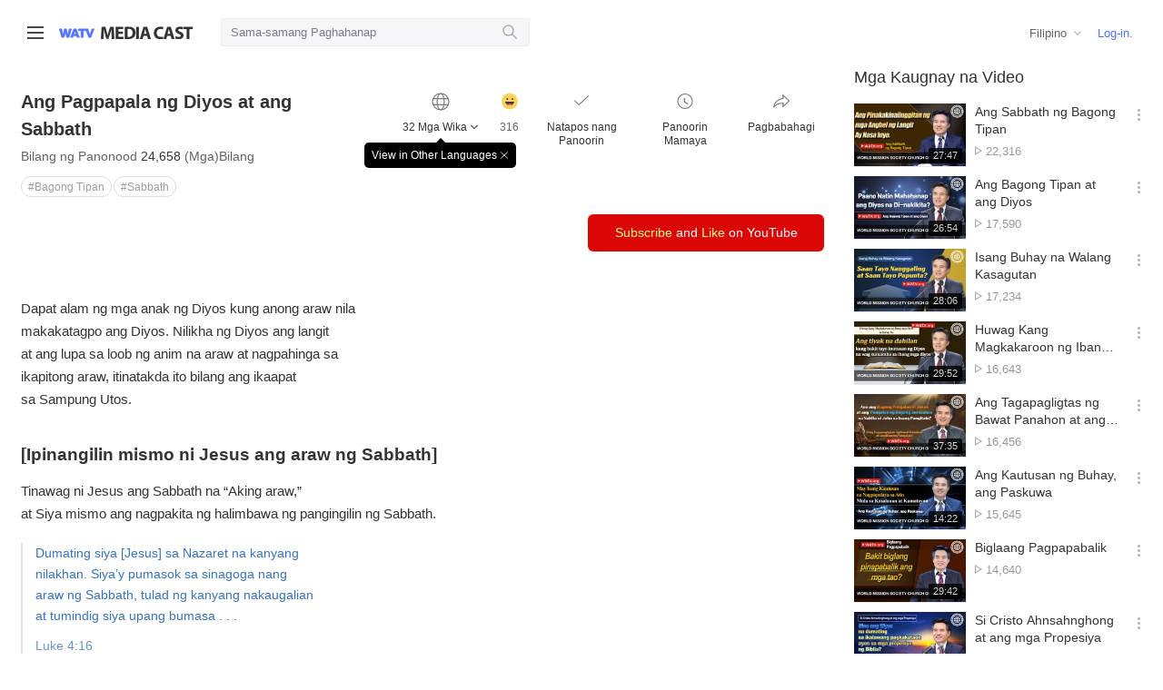

--- FILE ---
content_type: text/html;charset=UTF-8
request_url: https://watvmedia.org/fil/media/gods-blessing-the-sabbath
body_size: 73942
content:

<!doctype html>
<html lang="ko">
<head>
<meta charset="utf-8">
<meta name="viewport" content="width=device-width, initial-scale=1.0, minimum-scale=1.0, user-scalable=no" />







<title>WATV Media Cast - World Mission Society Church of God</title>
<meta name="Description" content="Dapat alam ng mga anak ng Diyos kung anong araw nilamakakatagpo ang Diyos. Nilikha ng Diyos ang langitat ang lupa sa loob ng anim na araw at nagpahinga saikapitong araw, itinatakda ito bilang ang ikaa...">
<meta name="format-detection" content="telephone=no" />
<meta http-equiv="X-UA-Compatible" content="IE=Edge" />
<meta property="og:type" content="website">
<meta property="og:title" content="Ang Pagpapala ng Diyos at ang Sabbath">
<meta property="og:description" content="Dapat alam ng mga anak ng Diyos kung anong araw nilamakakatagpo ang Diyos. Nilikha ng Diyos ang langitat ang lupa sa loob ng anim na araw at nagpahinga saikapitong araw, itinatakda ito bilang ang ikaa...">
<meta property="og:url" content="https://watvmedia.org/fil/media/gods-blessing-the-sabbath">
<meta property="og:image" content="https://watvmedia.org/VMediaThumbNail/022_PH.jpg">
<meta name="twitter:card" content="summary_large_image">
<meta name="twitter:title" content="Ang Pagpapala ng Diyos at ang Sabbath">
<meta name="twitter:description" content="Dapat alam ng mga anak ng Diyos kung anong araw nilamakakatagpo ang Diyos. Nilikha ng Diyos ang langitat ang lupa sa loob ng anim na araw at nagpahinga saikapitong araw, itinatakda ito bilang ang ikaa...">
<meta name="twitter:image" content="https://watvmedia.org/VMediaThumbNail/022_PH.jpg">








<!-- https -->
<!--<script>
if (window.location.href.indexOf('watv') > -1 && window.location.href.indexOf('http://') == 0) {
    window.location = window.location.href.replace('http://','https://');
}
</script>-->
<meta name="naver-site-verification" content="b521b98b5d87642e7a68433a67786847338c54a3" />
<!-- css -->
<!--<link rel="shortcut icon" href="/images/favicon.ico">-->
<link rel="stylesheet" type="text/css" href="/css/reset.css?version=20251229">
<link rel="stylesheet" type="text/css" href="/css/font.css?version=20251229">
<link rel="stylesheet" type="text/css" href="/css/grid.css?version=20251229">
<link rel="stylesheet" type="text/css" href="https://wds.watv.org/css/logo.css?version=20251229">
<link rel="stylesheet" type="text/css" href="/css/common.css?version=20251229">
<link rel="stylesheet" type="text/css" href="/css/header.css?version=20251229">

<!-- Favicon -->
<link rel="shortcut icon" type="image/x-icon" href="/images/favicon.ico">
<link rel="icon" sizes="16x16" href="/images/favicon/favicon-round-16.png">
<link rel="icon" sizes="32x32" href="/images/favicon/favicon-round-32.png">
<link rel="icon" sizes="48x48" href="/images/favicon/favicon-round-48.png">
<link rel="icon" sizes="57x57" href="/images/favicon/favicon-round-57.png">
<link rel="icon" sizes="64x64" href="/images/favicon/favicon-round-64.png">
<link rel="icon" sizes="72x72" href="/images/favicon/favicon-round-72.png">
<link rel="icon" sizes="96x96" href="/images/favicon/favicon-round-96.png">
<link rel="icon" sizes="114x114" href="/images/favicon/favicon-round-114.png">
<link rel="icon" sizes="120x120" href="/images/favicon/favicon-round-120.png">
<link rel="icon" sizes="144x144" href="/images/favicon/favicon-round-144.png">
<link rel="icon" sizes="152x152" href="/images/favicon/favicon-round-152.png">
<link rel="apple-touch-icon" sizes="152x152" href="/images/favicon/favicon-152.png">
<link rel="apple-touch-icon-precomposed" sizes="152x152" href="/images/favicon/favicon-152.png">
<link rel="apple-touch-icon-precomposed" sizes="144x144" href="/images/favicon/favicon-144.png">
<link rel="apple-touch-icon-precomposed" sizes="120x120" href="/images/favicon/favicon-120.png">
<link rel="apple-touch-icon-precomposed" sizes="114x114" href="/images/favicon/favicon-114.png">
<link rel="apple-touch-icon-precomposed" sizes="96x96" href="/images/favicon/favicon-96.png">
<link rel="apple-touch-icon-precomposed" sizes="72x72" href="/images/favicon/favicon-72.png">
<link rel="apple-touch-icon-precomposed" sizes="64x64" href="/images/favicon/favicon-64.png">
<link rel="apple-touch-icon-precomposed" sizes="57x57" href="/images/favicon/favicon-57.png">
<link rel="apple-touch-icon-precomposed" sizes="48x48" href="/images/favicon/favicon-48.png">
<link rel="apple-touch-icon-precomposed" sizes="32x32" href="/images/favicon/favicon-32.png">
<link rel="apple-touch-icon-precomposed" sizes="16x16" href="/images/favicon/favicon-16.png">

<!-- js -->
<script>var contextPath = ""</script>
<script src="/scripts/jquery-1.11.3.min.js"></script>
<script src="/scripts/jquery.cookie.js"></script>
<script src="/scripts/remodal.js"></script>
<script src="/scripts/clipboard.min.js"></script>
<script src="/common/common.js?version=20251229"></script>
<script src="/common/fileManager.js?version=20251229"></script>
<!-- Global site tag (gtag.js) - Google Analytics -->
<script async src="https://www.googletagmanager.com/gtag/js?id=UA-64642624-25"></script>
<script>
  window.dataLayer = window.dataLayer || [];
  function gtag(){dataLayer.push(arguments);}
  gtag('js', new Date());

  gtag('config', 'UA-64642624-25');
</script>
<!-- 카카오톡 공유 --> 
<script src="https://t1.kakaocdn.net/kakao_js_sdk/v1/kakao.min.js"></script>
<!-- 페이스북 공유 -->
<script>(function(d, s, id) {
  var js, fjs = d.getElementsByTagName(s)[0];
  if (d.getElementById(id)) return;
  js = d.createElement(s); js.id = id;
  js.src = "https://connect.facebook.net/en_US/sdk.js";
  fjs.parentNode.insertBefore(js, fjs);
}(document, 'script', 'facebook-jssdk'));</script>
<!-- global variable -->
<script>
var g_projectName = "WATVMedia";
var g_session = false;
</script>
<script>
$(document).ajaxError(function(event, jqxhr, settings, thrownError) {
	if(jqxhr.status == 408 && g_session == false) { // 세션이 종료되었음
		g_session = true;
		alert('Sinara ang session!');
		top.location.href = contextPath + "../index";
	}
});

if (window.location.href.indexOf('localhost') == -1 && window.location.href.indexOf('http://') == 0) {
    window.location = window.location.href.replace('http://','https://');
}

</script>

<link rel="stylesheet" type="text/css" href="/css/contents.css?ver=202403">
<!-- site specific styling -->
<script src="https://pic.watv.org/watvplayer/watvPlayer.js?ver=250313001"></script>
<!-- global variable -->
<script>
var en_life_seq_no = "" ;
/* 플렛폼 체크 */
var Platform = {
    android: function() {
        return navigator.userAgent.match(/Android/i) == null ? false : true;
    },
    blackBerry: function() {
        return navigator.userAgent.match(/BlackBerry/i) == null ? false : true;
    },
    iOS: function() {
        return navigator.userAgent.match(/iPhone|iPad|iPod/i) == null
            ? false
            : true;
    },
    opera: function() {
        return navigator.userAgent.match(/Opera Mini/i) == null ? false : true;
    },
    windows: function() {
        return navigator.userAgent.match(/IEMobile/i) == null ? false : true;
    },
    any: function() {
        return (
            Platform.android() ||
            Platform.blackBerry() ||
            Platform.iOS() ||
            Platform.opera() ||
            Platform.windows()
        );
    },
    mobile: function(){
        return (
            Platform.android() ||
            Platform.blackBerry() ||
            Platform.iOS()
        );
    }
};

</script>
</head>
<body>











  
<div class="header-wrap"><!-- 헤더 시작 -->
<div class="header">
  <div class="hd-left">
    <div class="btn-nav">
      <div class="line"></div>
    </div>

    <!-- <div class="logo-bg">
    	<a href="https://watv.org" target= _blank class="watv-site-link">WATV site link</a>
		<a href="/" class="logo">watv 미디어</a>
    </div> -->
    
    <div class="logo-bg">
        <a href="https://watv.org" class="mobile-logo mediacast-logo">
        <a href="https://watv.org" class="watv-site-link">WATV site link</a>
        <a href="/" class="logo">WATV Media Cast</a>
    </div>

    <div class="search-open">
      <div class="input">
        <input type="text" name="search" placeholder='Sama-samang Paghahanap' onKeypress="eventKey(event)" value="" autofocus>
        <button class="btn" onclick="eventKey(event)"></button>
      </div>
    </div>
  </div>

  <div class="hd-m-right">
  	<button class="search-btn"></button>
  	<div class="btn-nav">
      <div class="line"></div>
    </div>
  </div>
  
  <!-- 검색버튼 클릭 시 -->
  <div class="search-open search-m">
    <div class="input">
      <input type="text" name="search-m" placeholder='Sama-samang Paghahanap' onKeypress="eventKey2(event)" value="" >
      <button class="btn" onclick="eventKey2(event)"></button>
    </div>
    <div class="cancel">
      <span class="blind">검색 취소</span>
    </div>
  </div>

  <div class="hd-right">
    <!--lang dropdown-->
    <a class="btn-lang" value=""></a>
    <div class="user">
    
		
	      <!-- 로그인 전 -->
	      <a href="/login" class="login">Log-in.</a>
	       
				
	
    </div>
  </div>
</div>

</div><!-- 언어설정 배너, 헤더 끝 -->


<!-- 네비 커버 -->
<div class="page-cover"></div>

<!-- Nav -->
<div class="nav">
  <div class="nav-row user">
    <div class="user-info">
    
		
	      <!-- 로그인 전-->
	      <div class="logout">
	        <a href="/login">Pakiusap mag-log-in.</a>
	      </div>
		   
				
	 
    </div>
    <div class="btn-nav">
      <span class="blind">메뉴 닫기</span>
    </div>
  </div>

  <div class="nav-row">
    <ul class="depth1">
      <li><a href="/" >Home</a></li>
      <li><a onclick="goMediaList(6,'')">Pinaikling Sermon<span id="category6"></span></a></li>
      <li><a onclick="goMediaList(1,'')">Sermon<span id="category2"></span></a></li>
        <ul class="depth2">
          <li><a onclick="goMediaList(1,5)" >Ama/Ina<span id="category5"></span></a></li>
          <li><a onclick="goMediaList(1,7)" >Katotohanan<span id="category7"></span></a></li>
          <li><a onclick="goMediaList(1,6)" >Bagong Tipan at Kapistahan<span id="category6"></span></a></li>
          <li><a onclick="goMediaList(1,8)" >Pananampalataya<span id="category8"></span></a></li>
          <li><a onclick="goMediaList(1,9)" >Katangian<span id="category9"></span></a></li>
          <li><a onclick="goMediaListSub(1,8,53)" >Pangangaral<span id="category53"></span></a></li>
      	</ul>
			
			<li><a onclick="goMediaList(10,'')">Shorts<span id="category10"></span></a></li>
			        	
			
			<li><a onclick="goMediaList(2,'')">Balita<span id="category1"></span></a></li>
		
      <li><a href="/fil/issue/list_watch">Isyu</a></li>
    </ul>
  </div>
  
  <div class="nav-row">
    <h3><a href="/fil/channel/list">Channel</a></h3>
    <ul class="depth2" id="groupList"></ul>
  </div>
  
  
  
  
  <a class="nav-row btn-lang" value=""></a>
</div>


<script>
var g_projectName = "WATVMedia";

window.onhashchange = function(){
	if (location.hash != "#open"){
		$(".nav,.page_cover").removeClass("open");
	}
};

// 네비
$(document).ready(function(){	
	// 우르두어, 아랍어 : HTML 우측 정렬, 사이트언어 변경
	if ('fil' == 'ur'|| 'fil' == 'ar') {
		$("html").attr("dir", "rtl");
		$("html").attr("lang", "ur");
	} else {
		$("html").attr("lang", "fil");
	}
	// 통합검색 클릭
	$('.header .search-btn').click(function(){
	  $('.search-m').show();
	});
	$('.search-m .cancel').click(function(){
	  $('.search-m').hide();
	});
	
	// 스크롤 했을때 헤더 새도우 추가
	$(function () {
	  $(window).scroll(function () {
	    if ($(this).scrollTop() > 73) {
	      $('.header').addClass('shadow');
	    } else {
	      $('.header').removeClass('shadow');
	      }
	  });
	});

	$(".memberInfo").click(function(){
		commonNewWindow("https://guide.watv.org", "tab", {token:""});
	});
	
    $('.btn-nav').click(function(){
        var state = $('.nav').css('display'); // state 변수에 class가 nav인 요소의 display의 속성을 '대입'
        if(state == 'none'){ // state가 none 상태일경우
            $('.nav').show(); // class가 nav인 요소를 show();
            $("html, .nav, .page-cover").addClass("open");
            $(".container-body").css('margin-left','215px');
        }else{ // 그 외에는
            $('.nav').hide(); // class가 nav인 요소를 hide();
            $("html, .nav, .page-cover").removeClass("open");
            $(".container-body").css('margin-left','0');
        }
        if (document.documentElement.lang === "ur") {
        	$(".container-body").css('margin-right','215px','margin-left','0')
       	}
        
    }); 
	
  	var message = "";
  	var code = "";
  	
  	if(message != '' && code === '40'){
  		if (confirm(message) == true){
			location.href = "https://guide.watv.org";
		}else{
			location.href = "";
		}
  	}else if(message != '') {
		alert(message);
	}

	// 헤더 유저
	$('.header .user-info').click(function(event){
	    event.stopPropagation();
	    $('.header .user-box').toggle();
	});

	$(document).click(function(){
	    $('.header .user-box').hide();
	});

	$(".header .btn-nav").click(function(){
		$(".nav,.page_cover").addClass("open");
		window.location.hash = "#open";
	});	
	
	// 페이지 내 검색 버튼
	//$('.in-search-whrap .in-input').hide();
	$('.in-search-whrap .in-search').click(function(){
		$('.in-search-whrap .in-input').animate({width:'toggle'},200).css('display', 'inline-block');
		$(".in-input :input:text:visible:enabled").focus();
	});

	// 카테고리 전체보기 버튼
	$(".btn-cg button").click(function(){
		$(this).toggleClass('on');
		$(".category-wrap").slideToggle("fast")
	});

	// 리스트 썸네일 호버 시 나중에보기 버튼
	$(document).on('mouseover', '.video-list .thum', function() {
		var filter = "win16|win32|win64|mac|macintel";
		if (navigator.platform ) {
			if (filter.indexOf(navigator.platform.toLowerCase()) > 0) {
				$(this).find('.btn-later').show();
			}
		}		
	});
	$(document).on('mouseout', '.video-list .thum', function(){
		$(this).find('.btn-later').hide();
    });	

	//맨위로 버튼
	$(".move_top").hide();	
	
	// 리스트 버튼 클릭 시 레이어 팝업
	$(document).on('click', '.func', function() {
	  var laterContext = $(this).next(".later-context");
		$(".later-context").not(".later-context").hide();
		laterContext.toggle();
	});	
	
	// body 클릭 시 레이어 닫기
	$('body').not('.func').click(function(){
	    $('.later-context').hide();
	});
	
	// 리스트 버튼 안에 기능 클릭 시 팝업 닫힘
	$('.later-context a').click( function() {
		$('.later-context').hide();
	});
 
	$(".btn-lang").click(function(){
		location.href = "/language?lang=" + $(".btn-lang").val();
	});	
	
	$(window).scroll(function(){
		if ($(this).scrollTop() > 200){
			$('.move_top').fadeIn();
		} else {$('.move_top').fadeOut();}
	})
	// scroll body to 0px on click
	$('.move_top a').click(function(){
		$('body,html').animate({
			scrollTop:0
		}, 800)
		return false
	})	
	
	// 컨텐츠 언어
	var categoryLang = "fil";
	var categoryLangGb = "FIL";
	$.post(contextPath + "/langinfomedia.ajax", {lang : categoryLang}, function(data, status) {		
		var lang_sn = data.LANG_SN;
		var lang_nm = data.LANG_NM;
	
		$('.btn-lang').text(lang_nm);
		$('.btn-lang').val(lang_sn);
	});
	
	
	if ("".length > 0){		
 
		// 나중에 볼 영상 count
		$.post(contextPath + "/latercount.ajax", {lang : categoryLang, langGb:categoryLangGb}, function(data, status) {		
			var later_cnt = data.LATER_CNT;		
			$('.my-later').text(later_cnt);
		});
		
		// 최근 본 영상 count
		$.post(contextPath + "/recentcount.ajax", {lang : categoryLang, langGb:categoryLangGb}, function(data, status) {	
			var recent_cnt = data.RECENT_CNT;
			$('.my-recent').text(recent_cnt);
		});
		
		// 내가 본 영상 count	
		$.post(contextPath + "/watchcount.ajax", {lang : categoryLang, langGb:categoryLangGb}, function(data, status) {
			var watch_cnt = data.MY_WATCH_CNT;
			$('.my-watch').text(watch_cnt);
		});	
	}
	
	// 신규 영상 확인
	$.post(contextPath + "/newMedia.ajax", {lang : categoryLang, langGb:categoryLangGb, WATV_MEDIA_GB : 2}, function(data, status) {	
		if (data.NEW_MEDIA == "Y") {
			$('#category1').addClass('new-nav');	
		}
	});
	$.post(contextPath + "/newMedia.ajax", {lang : categoryLang, langGb:categoryLangGb, WATV_MEDIA_GB : 1}, function(data, status) {	
		if (data.NEW_MEDIA == "Y") {
			$('#category2').addClass('new-nav');	
		}
	});	
	$.post(contextPath + "/newMedia.ajax", {lang : categoryLang, langGb:categoryLangGb, WATV_MEDIA_GB : 6}, function(data, status) {	
		if (data.NEW_MEDIA == "Y") {
			$('#category6').addClass('new-nav');	
		}
	});
	$.post(contextPath + "/newMedia.ajax", {lang : categoryLang, langGb:categoryLangGb, WATV_MEDIA_GB : 10}, function(data, status) {	
		if (data.NEW_MEDIA == "Y") {
			$('#category10').addClass('new-nav');	
		}
	});	
	
	// 메뉴 노출 채널 목록
	$.post(contextPath + "/grouplist.ajax", {lang : categoryLang, langGb:categoryLangGb}, function(data, status) {
		var path = window.location.pathname;
		var html = "<ul>";
		$(data).each(function() {
			var groupUrl = '/fil/channel/'+ this.CHANNEL_PATH_NM ;
			if (groupUrl == path && this.NEW_GB == 1) {
				html += String.format('<li><a href="{0}" class="on"> {1}<span class="new-nav"></span></a></li>', groupUrl, this.TITLE);	
			} else if (groupUrl == path && this.NEW_GB != 1) {
				html += String.format('<li><a href="{0}" class="on"> {1}</a></li>', groupUrl, this.TITLE);	
			} else if (groupUrl != path && this.NEW_GB == 1) {
				html += String.format('<li><a href="{0}" > {1}<span class="new-nav"></span></a></li>', groupUrl, this.TITLE);	
			} else {
				html += String.format('<li><a href="{0}" > {1}</a></li>', groupUrl, this.TITLE);
			}
		});
		html +="</ul>";		
		$("#groupList").append(html);
	});
	
});

function checkControl() {
	if($("#id").val() == "") {
		alert('Ilagay ang ID.');
		$("#id").focus();
		return false;
	}
	if($("#pass").val() == "") {
		alert('Ilagay ang password.');
		$("#pass").focus();
		return false;
	}
	return true;
}

function onClickLogin() {	
	var params = {id:$("#id").val(), pass:$("#pass").val(), saveId:$("#check").is(":checked")};
	commonNewWindow("/login_do.wmc", "self", params);
}

// 통합검색
function eventKey(e) {
	if(e.keyCode == 13 || e.type=="click") {
		var search = ($('input[name=search]').val()) ;
		if(search == ""){
			var msg = "Maglagay ng search term.";
			alert(msg);
			return;
		}
		var listUrl = '/'+'fil/search';
		var params = {TOTAL_SEARCH: search};		
		searching(listUrl, params);
		
	} else {
		e.keyCode == 0;
		return;
	}
}
function eventKey2(e) {
	if(e.keyCode == 13 || e.type=="click") {
		var search = ($('input[name=search-m]').val()) ;
		if(search == ""){
			var msg = "Maglagay ng search term.";			
			alert(msg);
			return;
		}
		var listUrl = '/'+'fil/search';
		var params = {TOTAL_SEARCH: search};
		searching(listUrl, params);
	} else {
		e.keyCode == 0;
		return;
	}
}

// 폼 값 넘김(채널 제외 모든 목록 페이지에서 호출)
function searching(listUrl, params){
	$.post(contextPath + listUrl , params, function(data) {	
			var f = document.createElement('form');
			for(var key in params) {
				var hiddenField = document.createElement("input");
				hiddenField.setAttribute("type", "hidden");
				hiddenField.setAttribute("name", key);
				hiddenField.setAttribute("value", params[key]);
				f.appendChild(hiddenField);
			}
			f.setAttribute('method', 'post');
			f.setAttribute('action', listUrl);
			document.body.appendChild(f);	
			f.submit(); 
	});
	
}

// 목록 : 카테고리 필터링
function goMediaList(gb,ca1) {
	var listUrl = '/fil/media/list';
	var params = {WATV_MEDIA_GB:gb, CATEGORY1_CD:ca1};
	searching(listUrl, params);
	
} 

// 목록 : 서브 카테고리 필터링
function goMediaListSub(gb,ca1,ca) {
	if (ca == "2") ca = "";
	var listUrl = '/fil/media/list';
	var params = {WATV_MEDIA_GB:gb, CATEGORY1_CD:ca1, CATEGORY_CD:ca};
	searching(listUrl, params);
}

// 나중에 보기 추가/삭제 : 목록, 상세
function bookmark(_no, _class, _lang) {
	var target = $("#userinfo").text();
	var gb = $('.'+_class).attr('check_yn');
	 if (target == "") {
		 alert('Gamitin pagka-log-in.');
	 } else {		 
		 $.ajax({
			 url : "/bookmarksave.ajax",
			 data : {EN_MEDIA_NO: _no, PLAYLIST_YN: gb, lang: _lang},			 
			 success: function(data){
				 if (data.BOOKMARK == 1) {
					$('.'+_class).addClass('on');					 
					$('.'+_class).attr('check_yn', data.BOOKMARK);
					$('.later_view').slideDown(400).delay(900).slideUp(800)
				 } else {
					$('.'+_class).removeClass('on');
					$('.'+_class).attr('check_yn', 0);
					$('.later_del').slideDown(400).delay(900).slideUp(800)
				 }				 
				 $('.my-later').text(data.LATER_CNT);
			 }		 			 
		 });
	 }
}

// 나중에 보기 추가/삭제 : 메인
function commonBookMark(_no, _class, _lang) {
	var target = $("#userinfo").text();
	var gb = $('.'+_class).attr('check_yn');
	if (target == "") {
		alert('Gamitin pagka-log-in.');
	}else{
		$.ajax({
			url : "/bookmarksave.ajax",
			data : {EN_MEDIA_NO: _no, PLAYLIST_YN: gb, lang: _lang},			 
			success: function(data){
				if (data.BOOKMARK == 1) {
					$('.'+_class).addClass('on');					 
					$('.'+_class).attr('check_yn', data.BOOKMARK);
					$('.later-context').find('.'+_class).text('Burahin ang mga Video na Panonoorin Mamaya');
					$('.later_view').slideDown(400).delay(900).slideUp(800)
				} else {
					$('.'+_class).removeClass('on');					 
					$('.later-context').find('.'+_class).text('Dagdagan ang mga Video na Panonoorin Mamaya');
					$('.'+_class).attr('check_yn', 0);
					$('.later_del').slideDown(400).delay(900).slideUp(800)
				}
				$('.my-later').text(data.LATER_CNT);
				if ($("#later-video").length > 0 )
					getLaterDate();
			}
		});
	}
}

function commonShare(lang, path, gb) {
	$("#memberMsg").text('');
	var url = null;
	if (gb == 1) {
		url = '/' + lang + '/media/' + path ;
	} else {
		url = '/' + lang + '/channel/' + path ;
	}
	
	var shareUrl = window.location.protocol + "//" + window.location.host + url;
	$('input[name=shareUrl]').attr('value',shareUrl);
}
function commonShortUrl(keyword, lang) {
	$.get("https://wapi.watv.org/watvmedia/short/url/"+keyword, {path: lang+"/media" })
	.done(function(data) {
		$("#memberMsg").text('');
		$('input[name=shareUrl]').attr('value',data.shortUrl);	    
	})
	.fail(function(jqXHR, textStatus, errorThrown) {
	    console.log("Request failed: " + textStatus);
	    console.log("Error thrown: " + errorThrown);
	});


}

//언어설정 배너 드롭다운	
var x, i, j, selElmnt, a, b, c;
/*look for any elements with the class "custom-select":*/
x = document.getElementsByClassName("custom-select");
for (i = 0; i < x.length; i++) {
	selElmnt = x[i].getElementsByTagName("select")[0];
	/*for each element, create a new DIV that will act as the selected item:*/
	a = document.createElement("DIV");
	a.setAttribute("class", "select-selected");
	a.innerHTML = selElmnt.options[selElmnt.selectedIndex].innerHTML;
	x[i].appendChild(a);
	/*for each element, create a new DIV that will contain the option list:*/
	b = document.createElement("DIV");
	b.setAttribute("class", "select-items select-hide");
	 
	for (j = 0; j < selElmnt.length; j++) {
	   /*for each option in the original select element,
	   create a new DIV that will act as an option item:*/
	   c = document.createElement("DIV");
	   c.innerHTML = selElmnt.options[j].innerHTML;
	   c.addEventListener("click", function(e) {
	       /*when an item is clicked, update the original select box,
	       and the selected item:*/
	       var y, i, k, s, h;
	       s = this.parentNode.parentNode.getElementsByTagName("select")[0];
	       h = this.parentNode.previousSibling;
	       for (i = 0; i < s.length; i++) {
	         if (s.options[i].innerHTML == this.innerHTML) {
	           s.selectedIndex = i;
	           h.innerHTML = this.innerHTML;
	           y = this.parentNode.getElementsByClassName("same-as-selected");
	           for (k = 0; k < y.length; k++) {
	             y[k].removeAttribute("class");
	           }
	           this.setAttribute("class", "same-as-selected");
	           break;
	         }
	       }
	       h.click();
	   });
	   b.appendChild(c);
	}
	x[i].appendChild(b);
	a.addEventListener("click", function(e) {
	    /*when the select box is clicked, close any other select boxes,
	    and open/close the current select box:*/
	    e.stopPropagation();
	    closeAllSelect(this);
	    this.nextSibling.classList.toggle("select-hide");
	    this.classList.toggle("select-arrow-active");
	});
}
function closeAllSelect(elmnt) {
	/*a function that will close all select boxes in the document,
	except the current select box:*/
	var x, y, i, arrNo = [];
	x = document.getElementsByClassName("select-items");
	y = document.getElementsByClassName("select-selected");
	for (i = 0; i < y.length; i++) {
	   if (elmnt == y[i]) {
	     arrNo.push(i)
	   } else {
	     y[i].classList.remove("select-arrow-active");
	   }
	}
	for (i = 0; i < x.length; i++) {
	    if (arrNo.indexOf(i)) {
	      x[i].classList.add("select-hide");
	    }
	}
}
  /*if the user clicks anywhere outside the select box,
  then close all select boxes:*/
  document.addEventListener("click", closeAllSelect)
  
</script>

<!-- 헤더 -->
<script type="text/javascript">
// Hide Header on on scroll down
var didScroll;
var lastScrollTop = 0;
var delta = 5;
var navbarHeight = $('.header').outerHeight();

$(window).scroll(function(event){
  didScroll = true;
});

setInterval(function() {
  if (didScroll) {
      hasScrolled();
      didScroll = false;
  }
}, 250);

function hasScrolled() {
  var st = $(this).scrollTop();

  // Make sure they scroll more than delta
  if(Math.abs(lastScrollTop - st) <= delta)
      return;

  // If they scrolled down and are past the navbar, add class .nav-up.
  // This is necessary so you never see what is "behind" the navbar.
  if (st > lastScrollTop && st > navbarHeight){
      // Scroll Down
      $('.header-wrap').removeClass('nav-down').addClass('nav-up');
  } else {
      // Scroll Up
      if(st + $(window).height() < $(document).height()) {
          $('.header-wrap').removeClass('nav-up').addClass('nav-down');
      }
  }

  lastScrollTop = st;
}

</script>


<div class="container-body contents banner-on "><!-- container-body START -->
  <div class="contents-all">
    <div class="contents-left content-top-fit">
      <!-- Video Player -->
      <div id="watvPlayer" ></div>

      <div class="container">
        <div class="tit-group contents-main">

          <div class="title-wrap row-basic">
            <!-- page-title -->
            <div class="page-title">
              <h1 class="hd-page">Ang Pagpapala ng Diyos at ang Sabbath</h1>
              <span class="state-view">Bilang ng Panonood <em>24,658</em> (Mga)Bilang</span>
              <span class="btn-group">
				 
		              
			              
		                	<a href="#" onclick="goMediaListSub('1','6', '15')" class="badge-category">#Bagong Tipan</a>
			              
		              
			              
		                	<a href="#" onclick="goMediaListSub('1','6', '17')" class="badge-category">#Sabbath</a>
			              
		              
		              
		           
	           </span>
            </div>
            
            <!-- content-action  -->
            <div class="content-action">
				<a class="total-wrap">
	            	<div class="action total">
	            		<div class="txt">32 Mga Wika</div>
	            	</div>
	            	<div class="tooltip" style="display:none;">
	            		<div>View in Other Languages<button class="btn-close" data-remodal-action="close"><span class="blind">창 닫기</span></button></div>
	            	</div>
	          	</a>

              <a class="action emotion">
                <i class="ico-btn prev"></i>
                <span class="blind">감동 클릭수</span>
                <div class="txt like-sum">316</div>
              </a>
              <!-- 시청완료 버튼을 클릭하면 시청한 횟수가 표시 됩니다.-->
              <a class="action watch ">
                <div class="txt">Natapos nang Panoorin <em class="watch_cnt"></em></div>
              </a>
              <!-- 나중에보기 버튼을 클릭하면 '나중에 볼 영상'에 저장됩니다. 한번 더 클릭하면 취소-->
              <a class="action later  gods-blessing-the-sabbath" check_yn="" onclick="bookmark('e46391209275053fff7d9ad48bb28540ead7b939f7ed712b1b61280cdc226a58', 'gods-blessing-the-sabbath', 'fil');">
                <div class="txt">Panoorin Mamaya</div>
              </a>
	          <a data-remodal-target="modal-share" href="" class="action share" onclick="commonShortUrl('gods-blessing-the-sabbath', 'fil')" >
	            <div class="txt">Pagbabahagi</div>
	          </a>
			       
			        
            </div>
            
            <div class="emotion emotion-box">
              <div class="emotion-action">
                <a class="thank" onclick="saveLike(1)">
                  <div class="txt">Pasasalamat</div>
                  <div class="state like1">84</div>
                </a>
                <a class="impression" onclick="saveLike(2)">
                  <div class="txt">Pagpukaw ng Damdamin</div>
                  <div class="state like2">57</div>
                </a>
                <a class="hope" onclick="saveLike(3)">
                  <div class="txt">Pag-asa</div>
                  <div class="state like3">57</div>
                </a>
                <a class="repent" onclick="saveLike(4)">
                  <div class="txt">Pagsisisi</div>
                  <div class="state like4">60</div>
                </a>
                <a class="comfort" onclick="saveLike(5)">
                  <div class="txt">Consolation</div>
                  <div class="state like5">58</div>
                </a>                
              </div>
            </div>
          </div>
          
         <div class="content-lang btn-group">
           <div>
           
         	<a href="/ar/media/gods-blessing-the-sabbath"  >
           			
					
					
						Arabic
					
				
         	</a>
         
         	<a href="/bn/media/gods-blessing-the-sabbath"  >
           			
					
					
						Bengali
					
				
         	</a>
         
         	<a href="/my/media/gods-blessing-the-sabbath"  >
           			
					
					
						Burmese
					
				
         	</a>
         
         	<a href="/cs/media/gods-blessing-the-sabbath"  >
           			
					
					
						Czech
					
				
         	</a>
         
         	<a href="/nl/media/gods-blessing-the-sabbath"  >
           			
					
					
						Dutch
					
				
         	</a>
         
         	<a href="/en/media/gods-blessing-the-sabbath"  >
           			
					
					
						English
					
				
         	</a>
         
         	<a href="/fil/media/gods-blessing-the-sabbath"  class="checked"  >
           			
					
					
						Filipino
					
				
         	</a>
         
         	<a href="/fr/media/gods-blessing-the-sabbath"  >
           			
					
					
						French
					
				
         	</a>
         
         	<a href="/de/media/gods-blessing-the-sabbath"  >
           			
					
					
						German
					
				
         	</a>
         
         	<a href="/gu/media/gods-blessing-the-sabbath"  >
           			
					
					
						Gujarati
					
				
         	</a>
         
         	<a href="/hi/media/gods-blessing-the-sabbath"  >
           			
					
					
						Hindi
					
				
         	</a>
         
         	<a href="/id/media/gods-blessing-the-sabbath"  >
           			
					
					
						Indonesian
					
				
         	</a>
         
         	<a href="/it/media/gods-blessing-the-sabbath"  >
           			
					
					
						Italian
					
				
         	</a>
         
         	<a href="/ja/media/gods-blessing-the-sabbath"  >
           			
					
					
						Japanese
					
				
         	</a>
         
         	<a href="/kn/media/gods-blessing-the-sabbath"  >
           			
					
					
						Kannada
					
				
         	</a>
         
         	<a href="/km/media/gods-blessing-the-sabbath"  >
           			
					
					
						Khmer
					
				
         	</a>
         
         	<a href="/ko/media/gods-blessing-the-sabbath"  >
           			
					
					
						Korean
					
				
         	</a>
         
         	<a href="/lv/media/gods-blessing-the-sabbath"  >
           			
					
					
						Latvian
					
				
         	</a>
         
         	<a href="/ms/media/gods-blessing-the-sabbath"  >
           			
					
					
						Malay
					
				
         	</a>
         
         	<a href="/mn/media/gods-blessing-the-sabbath"  >
           			
					
					
						Mongolian
					
				
         	</a>
         
         	<a href="/ne/media/gods-blessing-the-sabbath"  >
           			
					
					
						Nepali
					
				
         	</a>
         
         	<a href="/pt/media/gods-blessing-the-sabbath"  >
           			
					
					
						Portuguese
					
				
         	</a>
         
         	<a href="/ro/media/gods-blessing-the-sabbath"  >
           			
					
					
						Romanian
					
				
         	</a>
         
         	<a href="/ru/media/gods-blessing-the-sabbath"  >
           			
					
					
						Russian
					
				
         	</a>
         
         	<a href="/cn/media/gods-blessing-the-sabbath"  >
           			
					
					
						Chinese
					
				
         	</a>
         
         	<a href="/sk/media/gods-blessing-the-sabbath"  >
           			
					
					
						Slovak
					
				
         	</a>
         
         	<a href="/es/media/gods-blessing-the-sabbath"  >
           			
					
					
						Spanish
					
				
         	</a>
         
         	<a href="/te/media/gods-blessing-the-sabbath"  >
           			
					
					
						Telugu
					
				
         	</a>
         
         	<a href="/th/media/gods-blessing-the-sabbath"  >
           			
					
					
						Thai
					
				
         	</a>
         
         	<a href="/zh/media/gods-blessing-the-sabbath"  >
           			
					
					
						Chinese-T
					
				
         	</a>
         
         	<a href="/ur/media/gods-blessing-the-sabbath"  >
           			
					
					
						Urdu
					
				
         	</a>
         
         	<a href="/vi/media/gods-blessing-the-sabbath"  >
           			
					
					
						Vietnamese
					
				
         	</a>
         
           </div>
        </div>

		  
		  <div class="youtube-wrap"><a href="https://www.youtube.com/watch?v=7Ug7J_8BkYg" target="_blank" class="btn-youtube"><em>Subscribe</em> and <em>Like</em> on YouTube</a></div>
		  
			   
		
          <!-- 본문 -->
          <div class="row-basic">
          	
            <div class="col page-body"><p>Dapat alam ng mga anak ng Diyos kung anong araw nila<br>
makakatagpo ang Diyos. Nilikha ng Diyos ang langit<br>
at ang lupa sa loob ng anim na araw at nagpahinga sa<br>
ikapitong araw, itinatakda ito bilang ang ikaapat<br>
sa Sampung Utos.</p>
<h2>[Ipinangilin mismo ni Jesus ang araw ng Sabbath]</h2>
<p>Tinawag ni Jesus ang Sabbath na “Aking araw,”<br>
at Siya mismo ang nagpakita ng halimbawa ng pangingilin ng Sabbath.</p>
<blockquote>Dumating siya [Jesus] sa Nazaret na kanyang<br>
nilakhan. Siya’y pumasok sa sinagoga nang<br>
araw ng Sabbath, tulad ng kanyang nakaugalian<br>
at tumindig siya upang bumasa . . .<br>
<span>Luke 4:16</span></blockquote>
<p>Ang ikapitong araw na Sabbath ay hindi Linggo kundi Sabado.<br>
Dahil nakasulat sa Biblia na muling nabuhay si Jesus<br>
sa unang araw ng sanlinggo (sa Linggo),<br>
mapapatunayan nating Sabado ang araw ng Sabbath.</p>

<p>Sinusunod ang mga salitang ito, sumasamba ang<br>
World Mission Society Church of God sa Sabado<br>
— ang ikapitong araw na Sabbath.</p>
</div>
          </div>

          <!-- content-info -->
          <div class="content-info row-basic">
				  <dl>
				    <dt>Post Date</dt>
				    
				    
				      
				        
				        
				          
				
				          
				            <dd>May 22, 2019</dd>
				          
				        
				      
				      
				    
				  </dl>
          </div>

          <!-- emotion -->
          <div class="emotion row-basic">
            <dl>
              <dt>Simpatya</dt>
              <dd class="color-2 like-sum">316</dd>
            </dl>
            <div class="emotion-action">
              <a class="thank" onclick="saveLike(1)">
                <div class="txt">Pasasalamat</div>
                <div class="state like1">84</div>
              </a>
              <a class="impression" onclick="saveLike(2)">
                <div class="txt">Pagpukaw ng Damdamin</div>
                <div class="state like2">57</div>
              </a>
              <a class="hope" onclick="saveLike(3)">
                <div class="txt">Pag-asa</div>
                <div class="state like3">57</div>
              </a>
              <a class="repent" onclick="saveLike(4)">
                <div class="txt">Pagsisisi</div>
                <div class="state like4">60</div>
              </a>
              <a class="comfort" onclick="saveLike(5)">
                  <div class="txt">Consolation</div>
                  <div class="state like5">58</div>
                </a>              
            </div>
          </div>

          <!-- btn -->
          <div class="btn-link row-basic">
            <div class="btn-group">
              <a onclick="funcHistoryBack();" class="btn">Back</a>
              <a class="btn btn-watch ">Natapos nang Panoorin <em class="watch_cnt"></em></a>
              
              <a data-remodal-target="modal-share" href="" class="btn btn-share" onclick="commonShare('fil', 'gods-blessing-the-sabbath', 1)" >
                <span class="blind">Pagbabahagi</span>
              </a>  
                          
            </div>
          </div>
        </div>
      </div>
    </div>

    <div class="container aside">
      <div>

        <!-- 비디오 리스트 -->
        <div class="row-index">
          <div class="list-top-state">
            <h2 class="hd-aside">Mga Kaugnay na Video</h2>
          </div>

          <div class="list-group">
            
            <span class="video-list">
              <div class="thum">
                <button class="btn-later  the-sabbath-of-the-new-covenant" check_yn="" onclick="bookmark('47a1878678c548820ec85eaf54d0b4e3445b57a67e352a5831d8a6b80e66bfde', 'the-sabbath-of-the-new-covenant', 'fil');">
                  <span class="blind">나중에 볼 영상에 추가</span>
                </button>
                <a href="/fil/media/the-sabbath-of-the-new-covenant">
                  
                  <span class="time arial"><span class="blind">재생시간</span>27:47</span>
                  <div class="thum-rect">
                    <div class="thum-pos">
			            <img src="/VMediaThumbNail/002_PH_210.jpg" srcset="/VMediaThumbNail/002_PH_210.jpg, /VMediaThumbNail/002_PH_420.jpg 2x" >
                    </div>
                  </div>
                </a>
              </div>
              <div class="info">
                <a href="/fil/media/the-sabbath-of-the-new-covenant">
	              <h3>Ang Sabbath ng Bagong Tipan</h3>
                </a>
                <span class="view"><span class="blind">Bilang ng Panonood</span>22,316</span>
                 
              </div>
              <div class="func">
                <button type="button">
                  <div class="circle"></div>
                  <span class="blind">옵션 더보기</span>
                </button>
              </div>
              
<div class="later-context">
  <a class="later the-sabbath-of-the-new-covenant" check_yn="" onclick="commonBookMark('47a1878678c548820ec85eaf54d0b4e3445b57a67e352a5831d8a6b80e66bfde', 'the-sabbath-of-the-new-covenant', 'fil')"> Dagdagan ang mga Video na Panonoorin Mamaya</a>
  <!-- <a href="#modal-share" class="share" onclick="commonShare('fil', 'the-sabbath-of-the-new-covenant', )" >Pagbabahagi</a> -->
</div>
            </span>
            
            <span class="video-list">
              <div class="thum">
                <button class="btn-later  the-new-covenant-and-god" check_yn="" onclick="bookmark('509262ce44096bec63356d9229ab98ceefec07f88748424950fcccd3d0b57720', 'the-new-covenant-and-god', 'fil');">
                  <span class="blind">나중에 볼 영상에 추가</span>
                </button>
                <a href="/fil/media/the-new-covenant-and-god">
                  
                  <span class="time arial"><span class="blind">재생시간</span>26:54</span>
                  <div class="thum-rect">
                    <div class="thum-pos">
			            <img src="/VMediaThumbNail/217_PH_210.jpg" srcset="/VMediaThumbNail/217_PH_210.jpg, /VMediaThumbNail/217_PH_420.jpg 2x" >
                    </div>
                  </div>
                </a>
              </div>
              <div class="info">
                <a href="/fil/media/the-new-covenant-and-god">
	              <h3>Ang Bagong Tipan at ang Diyos</h3>
                </a>
                <span class="view"><span class="blind">Bilang ng Panonood</span>17,590</span>
                 
              </div>
              <div class="func">
                <button type="button">
                  <div class="circle"></div>
                  <span class="blind">옵션 더보기</span>
                </button>
              </div>
              
<div class="later-context">
  <a class="later the-new-covenant-and-god" check_yn="" onclick="commonBookMark('509262ce44096bec63356d9229ab98ceefec07f88748424950fcccd3d0b57720', 'the-new-covenant-and-god', 'fil')"> Dagdagan ang mga Video na Panonoorin Mamaya</a>
  <!-- <a href="#modal-share" class="share" onclick="commonShare('fil', 'the-new-covenant-and-god', )" >Pagbabahagi</a> -->
</div>
            </span>
            
            <span class="video-list">
              <div class="thum">
                <button class="btn-later  a-life-with-no-answers" check_yn="" onclick="bookmark('32b6c85ca4e3a8d8baa0f4663bc0535e5eec60a2c50588d6cf33119ab842cb4b', 'a-life-with-no-answers', 'fil');">
                  <span class="blind">나중에 볼 영상에 추가</span>
                </button>
                <a href="/fil/media/a-life-with-no-answers">
                  
                  <span class="time arial"><span class="blind">재생시간</span>28:06</span>
                  <div class="thum-rect">
                    <div class="thum-pos">
			            <img src="/VMediaThumbNail/144_PH_210.jpg" srcset="/VMediaThumbNail/144_PH_210.jpg, /VMediaThumbNail/144_PH_420.jpg 2x" >
                    </div>
                  </div>
                </a>
              </div>
              <div class="info">
                <a href="/fil/media/a-life-with-no-answers">
	              <h3>Isang Buhay na Walang Kasagutan</h3>
                </a>
                <span class="view"><span class="blind">Bilang ng Panonood</span>17,234</span>
                 
              </div>
              <div class="func">
                <button type="button">
                  <div class="circle"></div>
                  <span class="blind">옵션 더보기</span>
                </button>
              </div>
              
<div class="later-context">
  <a class="later a-life-with-no-answers" check_yn="" onclick="commonBookMark('32b6c85ca4e3a8d8baa0f4663bc0535e5eec60a2c50588d6cf33119ab842cb4b', 'a-life-with-no-answers', 'fil')"> Dagdagan ang mga Video na Panonoorin Mamaya</a>
  <!-- <a href="#modal-share" class="share" onclick="commonShare('fil', 'a-life-with-no-answers', )" >Pagbabahagi</a> -->
</div>
            </span>
            
            <span class="video-list">
              <div class="thum">
                <button class="btn-later  you-shall-have-no-other-gods-before-me" check_yn="" onclick="bookmark('fb73f63907be77e142d0393eef6b2ee6e6c20a619a93ee0252b378e300247cef', 'you-shall-have-no-other-gods-before-me', 'fil');">
                  <span class="blind">나중에 볼 영상에 추가</span>
                </button>
                <a href="/fil/media/you-shall-have-no-other-gods-before-me">
                  
                  <span class="time arial"><span class="blind">재생시간</span>29:52</span>
                  <div class="thum-rect">
                    <div class="thum-pos">
			            <img src="/VMediaThumbNail/099_PH_210.jpg" srcset="/VMediaThumbNail/099_PH_210.jpg, /VMediaThumbNail/099_PH_420.jpg 2x" >
                    </div>
                  </div>
                </a>
              </div>
              <div class="info">
                <a href="/fil/media/you-shall-have-no-other-gods-before-me">
	              <h3>Huwag Kang Magkakaroon ng Ibang mga Diyos sa Harap Ko</h3>
                </a>
                <span class="view"><span class="blind">Bilang ng Panonood</span>16,643</span>
                 
              </div>
              <div class="func">
                <button type="button">
                  <div class="circle"></div>
                  <span class="blind">옵션 더보기</span>
                </button>
              </div>
              
<div class="later-context">
  <a class="later you-shall-have-no-other-gods-before-me" check_yn="" onclick="commonBookMark('fb73f63907be77e142d0393eef6b2ee6e6c20a619a93ee0252b378e300247cef', 'you-shall-have-no-other-gods-before-me', 'fil')"> Dagdagan ang mga Video na Panonoorin Mamaya</a>
  <!-- <a href="#modal-share" class="share" onclick="commonShare('fil', 'you-shall-have-no-other-gods-before-me', )" >Pagbabahagi</a> -->
</div>
            </span>
            
            <span class="video-list">
              <div class="thum">
                <button class="btn-later  savior-of-each-age-the-new-name" check_yn="" onclick="bookmark('e46391209275053fff7d9ad48bb28540a50af06ef168d126db2d59c44dc39093', 'savior-of-each-age-the-new-name', 'fil');">
                  <span class="blind">나중에 볼 영상에 추가</span>
                </button>
                <a href="/fil/media/savior-of-each-age-the-new-name">
                  
                  <span class="time arial"><span class="blind">재생시간</span>37:35</span>
                  <div class="thum-rect">
                    <div class="thum-pos">
			            <img src="/VMediaThumbNail/073_PH_314_210.jpg" srcset="/VMediaThumbNail/073_PH_314_210.jpg, /VMediaThumbNail/073_PH_314_420.jpg 2x" >
                    </div>
                  </div>
                </a>
              </div>
              <div class="info">
                <a href="/fil/media/savior-of-each-age-the-new-name">
	              <h3>Ang Tagapagligtas ng Bawat Panahon at ang Bagong Pangalan</h3>
                </a>
                <span class="view"><span class="blind">Bilang ng Panonood</span>16,456</span>
                 
              </div>
              <div class="func">
                <button type="button">
                  <div class="circle"></div>
                  <span class="blind">옵션 더보기</span>
                </button>
              </div>
              
<div class="later-context">
  <a class="later savior-of-each-age-the-new-name" check_yn="" onclick="commonBookMark('e46391209275053fff7d9ad48bb28540a50af06ef168d126db2d59c44dc39093', 'savior-of-each-age-the-new-name', 'fil')"> Dagdagan ang mga Video na Panonoorin Mamaya</a>
  <!-- <a href="#modal-share" class="share" onclick="commonShare('fil', 'savior-of-each-age-the-new-name', )" >Pagbabahagi</a> -->
</div>
            </span>
            
            <span class="video-list">
              <div class="thum">
                <button class="btn-later  the-law-of-life-the-passover" check_yn="" onclick="bookmark('e46391209275053fff7d9ad48bb28540d0d70ea37ed7658d9c832dc4f9ea8f82', 'the-law-of-life-the-passover', 'fil');">
                  <span class="blind">나중에 볼 영상에 추가</span>
                </button>
                <a href="/fil/media/the-law-of-life-the-passover">
                  
                  <span class="time arial"><span class="blind">재생시간</span>14:22</span>
                  <div class="thum-rect">
                    <div class="thum-pos">
			            <img src="/VMediaThumbNail/029_fil_599_210.jpg" srcset="/VMediaThumbNail/029_fil_599_210.jpg, /VMediaThumbNail/029_fil_599_420.jpg 2x" >
                    </div>
                  </div>
                </a>
              </div>
              <div class="info">
                <a href="/fil/media/the-law-of-life-the-passover">
	              <h3>Ang Kautusan ng Buhay, ang Paskuwa</h3>
                </a>
                <span class="view"><span class="blind">Bilang ng Panonood</span>15,645</span>
                 
              </div>
              <div class="func">
                <button type="button">
                  <div class="circle"></div>
                  <span class="blind">옵션 더보기</span>
                </button>
              </div>
              
<div class="later-context">
  <a class="later the-law-of-life-the-passover" check_yn="" onclick="commonBookMark('e46391209275053fff7d9ad48bb28540d0d70ea37ed7658d9c832dc4f9ea8f82', 'the-law-of-life-the-passover', 'fil')"> Dagdagan ang mga Video na Panonoorin Mamaya</a>
  <!-- <a href="#modal-share" class="share" onclick="commonShare('fil', 'the-law-of-life-the-passover', )" >Pagbabahagi</a> -->
</div>
            </span>
            
            <span class="video-list">
              <div class="thum">
                <button class="btn-later  being-summoned-back-suddenly" check_yn="" onclick="bookmark('cd2bc0761e2724342d95773829acbbfc37f15da33560fc77acc6d38b9ad8819a', 'being-summoned-back-suddenly', 'fil');">
                  <span class="blind">나중에 볼 영상에 추가</span>
                </button>
                <a href="/fil/media/being-summoned-back-suddenly">
                  
                  <span class="time arial"><span class="blind">재생시간</span>29:42</span>
                  <div class="thum-rect">
                    <div class="thum-pos">
			            <img src="/VMediaThumbNail/135_PH_210.jpg" srcset="/VMediaThumbNail/135_PH_210.jpg, /VMediaThumbNail/135_PH_420.jpg 2x" >
                    </div>
                  </div>
                </a>
              </div>
              <div class="info">
                <a href="/fil/media/being-summoned-back-suddenly">
	              <h3>Biglaang Pagpapabalik</h3>
                </a>
                <span class="view"><span class="blind">Bilang ng Panonood</span>14,640</span>
                 
              </div>
              <div class="func">
                <button type="button">
                  <div class="circle"></div>
                  <span class="blind">옵션 더보기</span>
                </button>
              </div>
              
<div class="later-context">
  <a class="later being-summoned-back-suddenly" check_yn="" onclick="commonBookMark('cd2bc0761e2724342d95773829acbbfc37f15da33560fc77acc6d38b9ad8819a', 'being-summoned-back-suddenly', 'fil')"> Dagdagan ang mga Video na Panonoorin Mamaya</a>
  <!-- <a href="#modal-share" class="share" onclick="commonShare('fil', 'being-summoned-back-suddenly', )" >Pagbabahagi</a> -->
</div>
            </span>
            
            <span class="video-list">
              <div class="thum">
                <button class="btn-later  prophecies-christ-ahnsahnghong" check_yn="" onclick="bookmark('63899d962cfeada61016cce4af649303f582716a6a8d48ce117e58a6ff5a18b1', 'prophecies-christ-ahnsahnghong', 'fil');">
                  <span class="blind">나중에 볼 영상에 추가</span>
                </button>
                <a href="/fil/media/prophecies-christ-ahnsahnghong">
                  
                  <span class="time arial"><span class="blind">재생시간</span>32:50</span>
                  <div class="thum-rect">
                    <div class="thum-pos">
			            <img src="/VMediaThumbNail/129_PH_210.jpg" srcset="/VMediaThumbNail/129_PH_210.jpg, /VMediaThumbNail/129_PH_420.jpg 2x" >
                    </div>
                  </div>
                </a>
              </div>
              <div class="info">
                <a href="/fil/media/prophecies-christ-ahnsahnghong">
	              <h3>Si Cristo Ahnsahnghong at ang mga Propesiya</h3>
                </a>
                <span class="view"><span class="blind">Bilang ng Panonood</span>14,329</span>
                 
              </div>
              <div class="func">
                <button type="button">
                  <div class="circle"></div>
                  <span class="blind">옵션 더보기</span>
                </button>
              </div>
              
<div class="later-context">
  <a class="later prophecies-christ-ahnsahnghong" check_yn="" onclick="commonBookMark('63899d962cfeada61016cce4af649303f582716a6a8d48ce117e58a6ff5a18b1', 'prophecies-christ-ahnsahnghong', 'fil')"> Dagdagan ang mga Video na Panonoorin Mamaya</a>
  <!-- <a href="#modal-share" class="share" onclick="commonShare('fil', 'prophecies-christ-ahnsahnghong', )" >Pagbabahagi</a> -->
</div>
            </span>
            
            <span class="video-list">
              <div class="thum">
                <button class="btn-later  christ-ahnsahnghong-who-established-zion" check_yn="" onclick="bookmark('e46391209275053fff7d9ad48bb28540c59a31fd702dc4137261bac1c22d8571', 'christ-ahnsahnghong-who-established-zion', 'fil');">
                  <span class="blind">나중에 볼 영상에 추가</span>
                </button>
                <a href="/fil/media/christ-ahnsahnghong-who-established-zion">
                  
                  <span class="time arial"><span class="blind">재생시간</span>34:47</span>
                  <div class="thum-rect">
                    <div class="thum-pos">
			            <img src="/VMediaThumbNail/081_PH_573_210.jpg" srcset="/VMediaThumbNail/081_PH_573_210.jpg, /VMediaThumbNail/081_PH_573_420.jpg 2x" >
                    </div>
                  </div>
                </a>
              </div>
              <div class="info">
                <a href="/fil/media/christ-ahnsahnghong-who-established-zion">
	              <h3>Si Cristo Ahnsahnghong na Nagtatag ng Zion</h3>
                </a>
                <span class="view"><span class="blind">Bilang ng Panonood</span>14,313</span>
                 
              </div>
              <div class="func">
                <button type="button">
                  <div class="circle"></div>
                  <span class="blind">옵션 더보기</span>
                </button>
              </div>
              
<div class="later-context">
  <a class="later christ-ahnsahnghong-who-established-zion" check_yn="" onclick="commonBookMark('e46391209275053fff7d9ad48bb28540c59a31fd702dc4137261bac1c22d8571', 'christ-ahnsahnghong-who-established-zion', 'fil')"> Dagdagan ang mga Video na Panonoorin Mamaya</a>
  <!-- <a href="#modal-share" class="share" onclick="commonShare('fil', 'christ-ahnsahnghong-who-established-zion', )" >Pagbabahagi</a> -->
</div>
            </span>
            
            <span class="video-list">
              <div class="thum">
                <button class="btn-later  the-first-commandment-the-passover" check_yn="" onclick="bookmark('e46391209275053fff7d9ad48bb285404345c416ecbe9689f53552b94c731ae3', 'the-first-commandment-the-passover', 'fil');">
                  <span class="blind">나중에 볼 영상에 추가</span>
                </button>
                <a href="/fil/media/the-first-commandment-the-passover">
                  
                  <span class="time arial"><span class="blind">재생시간</span>24:18</span>
                  <div class="thum-rect">
                    <div class="thum-pos">
			            <img src="/VMediaThumbNail/063_PH_210.jpg" srcset="/VMediaThumbNail/063_PH_210.jpg, /VMediaThumbNail/063_PH_420.jpg 2x" >
                    </div>
                  </div>
                </a>
              </div>
              <div class="info">
                <a href="/fil/media/the-first-commandment-the-passover">
	              <h3>Ang Unang Utos at ang Paskuwa </h3>
                </a>
                <span class="view"><span class="blind">Bilang ng Panonood</span>14,198</span>
                 
              </div>
              <div class="func">
                <button type="button">
                  <div class="circle"></div>
                  <span class="blind">옵션 더보기</span>
                </button>
              </div>
              
<div class="later-context">
  <a class="later the-first-commandment-the-passover" check_yn="" onclick="commonBookMark('e46391209275053fff7d9ad48bb285404345c416ecbe9689f53552b94c731ae3', 'the-first-commandment-the-passover', 'fil')"> Dagdagan ang mga Video na Panonoorin Mamaya</a>
  <!-- <a href="#modal-share" class="share" onclick="commonShare('fil', 'the-first-commandment-the-passover', )" >Pagbabahagi</a> -->
</div>
            </span>
            
          </div>
          
        </div>
      </div>
    </div>
  </div>

</div><!-- container-body END -->
<script>
const videoPlayer = new WatvPlayer('#watvPlayer');
let isWatched = false;
videoPlayer.load("https://www.youtube.com/embed/7Ug7J_8BkYg?autoplay=0&rel=0&modestbranding=1&loop=1&enablejsapi=1").then(function(){
	if("2" == "1"){
		videoPlayer.thumbnailUrl = "https://watvmedia.org/VMediaThumbNail/022_PH.jpg";	
	}	
});



videoPlayer.addEventListener('timeupdate', ()=>{
	const completeWatching = videoPlayer.duration * 0.9;
	if(completeWatching < videoPlayer.currentTime && isWatched==false && en_life_seq_no.length > 0){
		document.querySelector(".watch").click();
	}
})	



if("false" == "true"){
	const audioPlayer = new WatvPlayer('#audioPlayer');
	const audioUrl = "https://vod.watv.org/watv_media_sermon/_definst_/mp4:WATV_MEDIA/fil-396.m4a/playlist.m3u8";
	audioPlayer.load(audioUrl);
	audioPlayer.addEventListener('timeupdate', ()=>{
		const audioCompleteWatching = audioPlayer.duration * 0.9;
		if(audioCompleteWatching < audioPlayer.currentTime && isWatched==false && en_life_seq_no.length > 0 ){
			document.querySelector(".watch").click();
		}		
	})
}
</script>
<script type="text/javascript">
$(document).ready(function() {
	var isToolTip = $.cookie("isToolTip");
	if(!isToolTip){
		$(".tooltip").show();
	}

	var tabTitle = "Ang Pagpapala ng Diyos at ang Sabbath" + " - " + document.title ;
	document.title = tabTitle.replace(/(<([^>]+)>)/ig,"");
	
	var param = {};
	$.extend(param, {EN_MEDIA_NO: "e46391209275053fff7d9ad48bb28540ead7b939f7ed712b1b61280cdc226a58"});
	$.extend(param, {EN_MEDIA_SEQ_NO: "b64bb05fc241d25110e2e3a51c6c7fb6505ab35f4d418b87ba68916bab9ddef7"});
	$.post(contextPath + "/log/save.ajax", param, function(data, status){})

	
	// 오디오 버튼 토글
	$(".audio-player .btn-audio").click(function(){
	   $(this).toggleClass('on');
	   $(".audio-player .player").slideToggle("fast");
	})
	
	// 언어 버튼 토글
	$(".content-action .total").click(function(){
    $(this).toggleClass('on');
    $(".content-lang").slideToggle("fast", function() {
        if ($(this).is(':visible')) {
            $(this).css('display', 'flex');
        } else {
            $(this).css('display', 'none');
        }
   	  });
    });
	
	// 툴팁 닫기 버튼 클릭 이벤트 핸들러
	$(".content-action .tooltip .btn-close").click(function(event) {
		event.stopPropagation(); // 이벤트 버블링 막기
		$(this).closest('.tooltip').hide(); // 툴팁 숨기기
	   
		// 쿠키 저장 코드 추가
		$.cookie("isToolTip", true, {expires: 90, path: "/"});
	});
	
	// 이모션 버튼 클릭 시
	$('.content-action .emotion').click(function(event){
	   event.stopPropagation();
	   $('.emotion-box').toggle();
	});
	
	$(document).click(function(){
	   $('.emotion-box').hide();
	});
	
	 // 시청완료 버튼 클릭 시
	$(".content-action .watch, .btn-watch").click(function () {
	if (en_life_seq_no == "") {
		alert('Gamitin pagka-log-in.');
	} else {
			isWatched = true;
		    $.ajax({
		    	url : "/media/contents/confirm.ajax",
		    	data : {EN_MEDIA_NO: "e46391209275053fff7d9ad48bb28540ead7b939f7ed712b1b61280cdc226a58"},
		    	success : function(data){
		    		if(data.CONFIRM_YN == "Y") {
		    			alert('[Kumpletong Panonood] ay magagawa lang isang beses sa isang araw.');
		    		} else {
		    			$('.save_msg').slideDown(400).delay(900).slideUp(800);
		    			$('.watch_cnt').text(data.WATCH_CNT);
		    			$('.my_watch').text(data.MY_WATCH_CNT);
		    			$('.content-action .watch, .btn-watch').addClass("on");
		    		}			    		
		    	}
		    })
		}
	});
  
});  

function funcHistoryBack(){
	// 뒤로 갈 히스토리가 있으면
	if ( document.referrer && (document.referrer.indexOf("localhost") != -1 || document.referrer.indexOf("watvmedia") != -1 )) { 
		// 뒤로가기
		history.back();
	} else {
		// 메인 페이지로
		document.location.href = "/";
	}
}

function saveLike(like) {
	var categoryLang = "fil";
	
	//공감 쿠키 확인
	var like_content_key = "like"+like+"_content";
	var like_content_value = $.cookie(like_content_key);
	
	if(like_content_value !== undefined){
		if(like_content_value.match("6452")){
			// 현재글 공감한 적 있음
			$('.already_msg').slideDown(400).delay(900).slideUp(800);
			return;
		} else {
			// 현재글 공감한 적 없음
			like_content_value = like_content_value + "," + "6452";
			$.cookie(like_content_key, like_content_value, {expires: 1, path: "/"});
		}
	} else {
		// like 쿠키 없음
		$.cookie(like_content_key, "6452", {expires: 1, path: "/"});
	}

	$.ajax({
		url : "/media/contents/savelike.ajax",
		data : {EN_MEDIA_NO: "e46391209275053fff7d9ad48bb28540ead7b939f7ed712b1b61280cdc226a58", LIKE_GB: like},
		success : function(data){
			$('.save_msg').slideDown(400).delay(900).slideUp(800);
			if (categoryLang == 'es' || categoryLang == 'es_ES' || categoryLang == 'es_MX'){
				$('.like1').text(data.LIKE1_COUNT.toString().replace(/\B(?=(\d{3})+(?!\d))/g, "."));
				$('.like2').text(data.LIKE2_COUNT.toString().replace(/\B(?=(\d{3})+(?!\d))/g, "."));
				$('.like3').text(data.LIKE3_COUNT.toString().replace(/\B(?=(\d{3})+(?!\d))/g, "."));
				$('.like4').text(data.LIKE4_COUNT.toString().replace(/\B(?=(\d{3})+(?!\d))/g, "."));
				$('.like5').text(data.LIKE5_COUNT.toString().replace(/\B(?=(\d{3})+(?!\d))/g, "."));
				$('.like-sum').text(data.LIKE_COUNT_SUM.toString().replace(/\B(?=(\d{3})+(?!\d))/g, "."));
				
			}else{
				$('.like1').text(Number(data.LIKE1_COUNT).toLocaleString(categoryLang));
				$('.like2').text(Number(data.LIKE2_COUNT).toLocaleString(categoryLang));
				$('.like3').text(Number(data.LIKE3_COUNT).toLocaleString(categoryLang));
				$('.like4').text(Number(data.LIKE4_COUNT).toLocaleString(categoryLang));
				$('.like5').text(Number(data.LIKE5_COUNT).toLocaleString(categoryLang));
				$('.like-sum').text(Number(data.LIKE_COUNT_SUM).toLocaleString(categoryLang));
			}	
		}
	})
}
</script>

<!-- Footer -->
<div class="footer">
  <div class="container">    
	<div class="logo-footer"></div>
    <div class="site-link">
      <a href="https://www.watv.org" target="_blank">Ang Opisyal na Site ng Church of God</a>
      <a href="https://watvaward.org/en/" target="_blank">Mga Natanggap na Gantimpala</a>
      <a href="https://watvpress.org/en/" target="_blank">Mga Ulat ng Media</a>
      <a href="https://watvseminar.org" target="_blank">Pandaigdigang Bible Seminar</a>
      <a href="https://ahnsahnghong.com/en/" target="_blank">Christ Ahnsahnghong</a>
      <a href="https://mother.watv.org" target="_blank">Pumunta sa Diyos Ina</a>
      <a href="https://asez.org" target="_blank">ASEZ Church of God University Student Volunteer Group</a>
      <a href="https://zion.watv.org/" target="_blank">Miyembro ng WATV</a>
    </div>
    
    <div class="adress">
      <p>119 Bundang P.O.Box, Bundang-gu, Seongnam-si, Gyeonggi-do, Rep. of KOREA <br>Tel 031-738-5999 Fax 031-738-5998</p>
      <p>Head Office: 50, Sunae-ro, Bundang-gu, Seongnam-si, Gyeonggi-do, Rep. of Korea</p>
	  <p>Main Church: 35, Pangyoyeok-ro, Bundang-gu, Seongnam-si, Gyeonggi-do, Rep. of Korea</p>
      <p>ⓒ World Mission Society Church of God. Reserbado ang lahat ng karapatan. <a href="https://guide.watv.org/pledge/agreePrivacy.jsp" target="_blank">Privacy Policy</a></p>
    </div>

    <div class="share">
 	  <a class="sns01" data-toggle="footer_share" data-service="twitter" >
 	  	<span class="blind">트위터</span>
 	  </a>
      <a class="sns02" data-toggle="footer_share" data-service="facebook" >
      	<span class="blind">페이스북</span>
      </a>
      <a class="sns04" data-toggle="footer_share" data-service="line" >
      	<span class="blind">라인</span>
      </a>
      <a href="javascript:sendLinkFooter()" class="sns08" id="kakao-link-footer">
		<span class="blind">KaKao</span>
	  </a>
    </div>

  </div>
</div>

<!-- top -->
<div class="move_top">
  <a href="#">
    <span class="blind">맨위로</span>
  </a>
</div>


<!-- 공유 버튼 클릭하면 레이어가 나옵니다(메인 화면 제외) -->

<div class="remodal share-box" data-remodal-id="modal-share" role="dialog" aria-labelledby="modal1Title" aria-describedby="modal1Desc">
  <button class="btn-close" data-remodal-action="close"><span class="blind">창 닫기</span></button>
  <h4>Pagbabahagi</h4>
  <!-- 회원용 영상일 경우 문구 표시 -->
  <span id="memberMsg"></span>
  <div class="share-ico btn-group">
	<a href="#" class="sns01" data-toggle="sns_share" data-service="twitter" >
		<span class="blind">Twitter</span>
	</a>
	<a href="#" class="sns02 fb-share-button" data-toggle="sns_share" data-service="facebook" >
		<span class="blind">Facebook</span>
	</a>
	<a href="#" class="sns07" data-toggle="sns_share" data-service="line" >
		<span class="blind">LINE</span>
	</a>
	<a href="javascript:sendLink()" class="sns08" id="kakao-link-btn">
		<span class="blind">KaKao</span>
	</a>
  </div>
  <div class="copyurl">
    <input type="text" id="shareUrl" name="shareUrl" value="" onclick="share()" readOnly>
    <a class="copyUrl" data-clipboard-action="copy" data-clipboard-target="#shareUrl">Kopya</a>
  </div>
</div>
<script>
$(document).ready(function() {
	$("a[data-toggle='sns_share']").click(function(e){
		// 클릭 시 공유 카운트 추가
	    $.post(contextPath + "/share_count.ajax" , {EN_MEDIA_NO: "e46391209275053fff7d9ad48bb28540ead7b939f7ed712b1b61280cdc226a58"} ); 
		
		var sns_type = $(this).attr('data-service');
		var shareUrl = $("#shareUrl").attr('value');
		var title = $('meta[property="og:title"]').attr( 'content' );
		var description = $('meta[property="og:description"]').attr( 'content' );
		var imageUrl = $('meta[property="og:image"]').attr( 'content' );
		
		var encodeUrl = encodeURIComponent(shareUrl);
		var encodeTitle = encodeURIComponent(title);
		var encodeImage = encodeURIComponent(imageUrl);
		var encodeBr = encodeURIComponent('\n');
		
		// 모바일 접속 여부 확인
		// var mobile = commonCheckMobile();
		
		if( sns_type == 'facebook' ) {
			window.open('https://www.facebook.com/sharer/sharer.php?u='+ encodeUrl, 'facebooksharedialog', 'menubar=no,toolbar=no,resizable=yes,scrollbars=yes,height=300,width=600');	
		}
		else if ( sns_type == 'twitter' ) {
			window.open('https://twitter.com/intent/tweet?&text=[WATV Media Cast]%20'+ encodeTitle + "&url=" + encodeUrl, 'twittersharedialog','menubar=no,toolbar=no,resizable=yes,scrollbars=yes,height=300,width=600');
		}
		else if ( sns_type == 'line' ) {			
			window.open('https://line.me/R/msg/text/?'+ encodeTitle + encodeBr + encodeUrl, '_blank', 'menubar=no,toolbar=no,resizable=yes,scrollbars=yes,height=600,width=600');
		}
		
		return false;
	});
    
});

function sendLink() {
    Kakao.Link.sendDefault({
        objectType: 'feed',
        content: { 
	        title: $('meta[property="og:title"]').attr('content'), 
	        description: $('meta[property="og:description"]').attr('content'),
	        imageUrl: $('meta[property="og:image"]').attr('content'),
	        imageWidth:1280,
	        imageHeight:720,
	        link: {
	          mobileWebUrl: document.URL,
	          webUrl: document.URL
	        }
	      },
        buttons: [
            {
                title: 'OPEN',
                link: {
                    mobileWebUrl: document.URL,
                    webUrl: document.URL,
                },
            }
        ],
    })
}

//URL 복사
var clipboard = new ClipboardJS('.copyUrl');
clipboard.on('success', function(e) {
//	alert('복사되었습니다.');
	$('.copy_msg').slideDown(400).delay(900).slideUp(800)
});

clipboard.on('error', function(e) {
	alert('실패하였습니다.');
});

</script>

<!-- 리스트 썸네일에 시계 버튼 클릭하면 메세지가 뜹니다 한번 더 클릭하면 취소 -->

<div class="later_view">Dinagdag sa "Mga Video na Panonoorin Mamaya"</div>
<div class="later_del">Binura sa "Mga Video na Panonoorin Mamaya"</div>
<div class="save_msg">Saved.</div>
<div class="copy_msg">Nakopya.</div>
<div class="already_msg">Nakibahagi ka na rito.</div>

<script src="/scripts/Element_Queries/ResizeSensor.js"></script>
<script src="/scripts/Element_Queries/ElementQueries.js"></script>
<script>
$(document).ready(function() {
	Kakao.init('5d6a0e0f71538c9037d30ee159e126a0');
	
	$("a[data-toggle='footer_share']").click(function(){
		var sns_type = $(this).attr('data-service');
		var url = "https://watvmedia.org/fil/";
		
		if(sns_type == 'facebook') {
			window.open('https://www.facebook.com/sharer/sharer.php?u='+ url, 'facebooksharedialog', 'menubar=no,toolbar=no,resizable=yes,scrollbars=yes,height=300,width=600');
		}
		else if(sns_type == 'twitter') {
			window.open('https://twitter.com/intent/tweet?url='+ url +'&text=[WATV Media Cast]%20', 'twittersharedialog','menubar=no,toolbar=no,resizable=yes,scrollbars=yes,height=300,width=600');
		}
		else if(sns_type == 'line') {
			window.open('https://line.me/R/msg/text/?WATV Media Cast' + encodeURIComponent('\n') + url, '_blank', 'menubar=no,toolbar=no,resizable=yes,scrollbars=yes,height=600,width=600');
		}		
		return false;
	});
});

function sendLinkFooter() {
    Kakao.Link.sendDefault({
        objectType: 'feed',
        content: { 
	        title: "WATV Media Cast", 
	        description: "WATV 미디어 캐스트는 하나님의교회 세계복음선교협회의 설교, 뉴스, 봉사 활동, 새노래, 뮤직비디오, 기획 영상 등의 영상물을 50여개 이상의 언어로 제공합니다. 성경이 증거하는 어머니 하나님, 새 언약 유월절, 안식일, 영혼 문제 등 구원의 진리와 더불어 하나님의 사랑과 영원한 행복을 전합니다.",
	        imageUrl: "https://watvmedia.org/images/open_graph_mediacast.jpg",
	        imageWidth:1200,
	        imageHeight:630,
	        link: {
	          mobileWebUrl: "https://watvmedia.org/fil/",
	          webUrl: "https://watvmedia.org/fil/"
	        }
	      },
        buttons: [
            {
                title: 'OPEN',
                link: {
                    mobileWebUrl: "https://watvmedia.org/fil/",
                    webUrl: "https://watvmedia.org/fil/",
                },
            }
        ],
    })
}
</script>
<script type="text/javascript" src="//wcs.naver.net/wcslog.js"></script>
<script type="text/javascript">
if(!wcs_add) var wcs_add = {};
wcs_add["wa"] = "ab0fbbe52f4c38";
if(window.wcs) {
  wcs_do();
}
</script>
</body>
</html>

--- FILE ---
content_type: text/css;charset=UTF-8
request_url: https://watvmedia.org/css/header.css?version=20251229
body_size: 16336
content:
/* container */
@media(max-width:1279px){
.container-body{margin-left:0 !important}
}
@media(min-width:1280px){
.container-body{margin-left:215px}
}

.header-wrap{position:fixed; top:0; left:0; width:100%; z-index:26;
  -webkit-transition:top 0.9s ease-in-out;
  -moz-transition:top 0.9s ease-in-out;
  -o-transition:top 0.9s ease-in-out;
  transition:top 0.9s ease-in-out}
.nav-up{top:-180px}/*배너가 생기더라도 위로 올라가서 안 보일만큼(배너와 탑을 합친 값)*/

.container-body{margin-top:50px}

@media(min-width:1280px){
.container-body{margin-top:72px}
}


/* Header */
.header .search-m,
.header .user-info,
.header .btn-lang,
.header .login{display:none}
.header{display:flex; align-items:center; justify-content:space-between; /*position:relative; top:0; left:0; width:100%; */ height:50px; padding:0 15px; z-index:30; transition:top 0.2s ease-in-out; background-color:rgba(255,255,255,0.9)}

.header .btn-nav{width:18px; height:18px; display:inline-block; cursor:pointer; vertical-align:middle}
.header .btn-nav .line {position:relative; width:18px; height:2px; top:6px; margin-top:2px; margin-bottom:3px; background:#464646}
.header .btn-nav .line::before{content:''; display:inline-block; width:18px; height:2px; margin-top:2px; margin-bottom:3px; background:#464646; position:absolute; top:-8px}
.header .btn-nav .line::after{content:''; display:inline-block; width:18px; height:2px; margin-top:2px; margin-bottom:3px; background:#464646; position:absolute; top:4px}
.header .hd-left{display:flex; align-items:center; width:100%; /*float:left; width:calc(100% - 60px)*/}
.header .hd-left .btn-nav{display:none}
.header .hd-m-right .btn-nav{margin-left:10px}

/*logo
.logo-watv{background-color:#4E70F6}
@media(min-width:884px){
	.site-logo{margin-left:16px}
	.logo-watv{background:#fff url(../images/logo-watv@2x.png); background-repeat:no-repeat; width:41px; height:11px; background-size:41px}
	.logo-site{margin-left:5px}
}*/

@media(min-width:884px){
	.header .mobile-logo{display:none}
}

@media(max-width:883px){
	.header .watv-site-link{display:none}
}

.logo-bg{display:flex; align-items:center; position:relative}
.watv-site-link{margin-right:5px; background:url('../images/logo-watv.png')no-repeat left center; background-size:100%; width:41px; height:16px; display:inline-block; font-size:0}
.header .logo{width:103px; display:inline-block}
.logo{width:103px; height:16px; display:inline-block; background:url(../images/logo.png)no-repeat center; background-size:100%; font-size:0}
/*.header .logo::before{content:''; width:157px; height:16px; display:inline-block; background:url('../images/logo.png')no-repeat right; background-size:103px}*/
.header .logo h2{margin-top:-5px; font-size:8px; font-weight:500; color:#999; line-height:1}

.btn-lang{font-size:13px; color:#636363; cursor:pointer}
/* .btn-lang::after{content:''; display:inline-block; width:8px; height:5px; margin:-2px 0 0 8px; vertical-align: middle; background:url('../images/ico_arrow_drop.png') right center no-repeat; background-size:100%} */

.header .user{display:inline-block; position:relative}
.header .user .user-box{display:none; position:absolute; top:30px; right:0; z-index:4; min-width:150px; background-color:#fff; box-shadow:1px 3px 8px 0 rgba(0,0,0,0.12); border-radius:1px; -webkit-transform:translate3d(0px,0px,0px)}
.header .user .user-box a{display:block; display:flex; justify-content:space-between; padding:3px 20px; font-size:13px; font-weight:400; color:#555}
.header .user .user-box .my{padding:14px 0 10px 0; border-bottom:1px solid #EFEFEF}
.header .user .user-box .my em{margin-left:5px; font-size:12px; font-weight:bold; color:#2EBC76}
.header .user .user-box .info{padding:10px 0 14px 0}
.header .user .user-box .info a{color:#9A9A9A}

.hd-m-right{display:flex; align-items:center}
.search-btn{/*float:right; height:100%; padding-right:0*/}
.search-btn::after{content:''; width:17px; height:17px; display:inline-block; vertical-align:middle; background:url('../images/ico_search.png')no-repeat; background-size:100%}

.shadow{-webkit-box-shadow: 0 2px 10px rgba(0, 0, 0, 0.1);
  -moz-box-shadow: 0 2px 10px rgba(0, 0, 0, 0.1);
  box-shadow: 0 2px 10px rgba(0, 0, 0, 0.1)}

/*======= retina =======*/
@media only screen and (-webkit-min-device-pixel-ratio:1.5), only screen and (min-resolution:1.5dppx), (-webkit-min-device-pixel-ratio:1.5), (min-resolution:144dpi){
  .logo{background:url('../images/logo@2x.png') no-repeat center; background-size:100%}
  .watv-site-link{background:url('../images/logo-watv@2x.png')no-repeat left center; background-size:100% }
  .search-btn::after{background:url('../images/ico_search@2x.png') no-repeat; background-size:100%}
}

@media(min-width:884px){
  .header{overflow:hidden}
  /*.header .hd-left{position:absolute; top:50%; left:30px; margin-top:-24px}*/

  .header .search-btn,
  .header .search-m{display:none !important}
  .header .hd-left .search-open{display:inline-block; max-width:340px; position:relative; top:0; left:30px; padding:0; background:none}
  .header .search-open .input{margin:9px 0}
  .header .hd-left .btn-nav{display:inline-block}
  .header .hd-m-right .btn-nav{display:none}
  .logo-bg{margin-left:16px}
}
@media(min-width:1280px){
  .header{height:72px; overflow:visible; padding:0 30px}
  /*.header .hd-left{width:calc(100% - 160px)}*/

  .header .btn-lang{display:inline-block}
  .header .hd-right{display:flex; white-space:nowrap; align-items:center}
  .header .user-info{display:inline-block}
  .header .user-info::after{content:''; display:inline-block; width:18px; height:18px; margin:0 5px 4px 5px; vertical-align:middle; background:url('../images/ico_user.png') center no-repeat; background-size:100%}
  .header .user-info, .user .login{display:inline-block; cursor:pointer; padding:0 3px 0 10px; font-size:13px; font-weight:500; color:#444}
  .user .login{color:#4E70F6}

}

/* 검색버튼 클릭 시  */
input{-webkit-appearance:none; -moz-appearance:none; appearance:none}
.search-open{position:absolute; top:0; left:0; display:inline-block; display:none; width:100%; height:50px; padding:0 15px; z-index:9; background-color:#fff; -webkit-transform:translate3d(0px,0px,0px)}
.search-open .input{position:relative; margin:10px 30px 10px 0}
.search-open .input input{width:100%; padding:5px 40px 5px 10px; margin:0; border:1px solid #EBEDF0; font-size:13px; font-weight:400; color:#797D85; background:#F6F6F8; border-radius:2px}
.search-open .input .btn{width:15px; height:100%; display:inline-block; position:absolute; top:0; right:12px; margin:0; padding:10px; border:0; background:url('../images/ico_search.png')no-repeat center; background-size:17px}
.search-open .cancel{display:inline-block; width:15px; height:20px; position:absolute; top:12px; right:20px; cursor:pointer}
.search-open .cancel::after{content:''; display:inline-block; width:15px; height:15px; margin-top:5px; background:url('../images/ico_cancel.png')no-repeat;  background-size:100%}

.search-open .input input::-webkit-input-placeholder { /* WebKit browsers */ color:#797D85}
.search-open .input input:-moz-placeholder { /* Mozilla Firefox 4 to 18 */ color:#797D85; opacity:1}
.search-open .input input::-moz-placeholder { /* Mozilla Firefox 19+ */ color:#797D85; opacity:1}
.search-open .input input:-ms-input-placeholder { /* Internet Explorer 10+ */ color:#797D85}

/*======= retina =======*/
@media only screen and (-webkit-min-device-pixel-ratio:1.5), only screen and (min-resolution:1.5dppx), (-webkit-min-device-pixel-ratio:1.5), (min-resolution:144dpi){
  .search-open .input .btn{background:url('../images/ico_search@2x.png') no-repeat center; background-size:17px}
  .search-open .cancel::after{background:url('../images/ico_cancel@2x.png') no-repeat; background-size:100%}
}


/* Nav */
html.open,
html.open body{height:100%; overflow:hidden}
.nav{display:none; width:100%; height:100%; position:fixed; top:0px; left:0; z-index:100; overflow:scroll; background-color:white; overflow-x:hidden; text-align:left; -webkit-overflow-scrolling:touch; -webkit-transform:translate3d(0px,0px,0px); -ms-overflow-style:none; scrollbar-width:none}
.nav::-webkit-scrollbar{display:none}
.nav .btn-nav {position:absolute; top:15px; right:20px; display:inline-block; width:15px; height:15px; background:url('../images/ico_cancel.png')no-repeat; background-size:15px; padding-right:10px; cursor:pointer}

/*.nav .nav-row.user{display:flex; align-items:center; justify-content:space-between}*/

/* Nav click */
.nav .nav-row{position:relative; padding:15px 20px 15px 20px}
.nav .nav-row:last-child{padding-bottom:60px}
.nav .user-info{display:inline-block; vertical-align:1px; /*padding-left:30px*/ width:calc(100% - 35px)}
.nav .user-info .login .name, .user-info .login strong{font-size:16px; color:#444}
.nav .user-info a{font-size:14px; color:#AFAFAF; padding-right:12px}
.nav .user-info .logout{display:inline-block}
.nav .user-info .logout a{display:inline-block; font-size:14px; font-weight:600; color:#fff; background-color:#526eff; padding:6px 10px; border-radius:3px; margin-top:-2px}
.nav .user-info .logout a::before{content:'';width: 22px;height: 22px;vertical-align:middle;background:url(../images/ico_user2@2x.png)no-repeat; background-size:100%; display:inline-block; margin-right: 6px; position:relative; top:-1px}
.nav .depth2 a{display:block; padding:4px 0; font-size:15px; color:#666; font-weight:400}
.nav .depth2 a *{color:#666}
.nav .depth1 > li a, .nav h3{display:block; padding:4px 0; font-size:16px; font-weight:500; color:#333}
.nav h3{padding:8px 0}
.nav ul > li .on,
.nav ul > li .on *{color:#4E70F6}
.nav ul > li .blink::after{content:''; display:inline-block; width:13px; height:13px; margin:0 5px; background:url('../images/ico_ch_link.png')no-repeat;  background-size:100%}
.nav .my h3{padding-bottom:5px; font-size:14px; font-weight:400; color:#AFAFAF}
.nav .my li a{display:flex; justify-content:space-between; padding:4px 0; font-weight:400; color:#333}
.nav .my em{margin-left:10px; font-size:14px; color:#C4C4C4}

.new-nav{width:6px; height:7px; display:inline-block; margin:0 3px; vertical-align:4px; background:url('../images/ico_new2.png')no-repeat; background-size:100%}

@media(min-width:1280px){
  .nav .nav-row{padding:15px 30px 15px 30px}
}

/*======= retina =======*/
@media only screen and (-webkit-min-device-pixel-ratio:1.5), only screen and (min-resolution:1.5dppx), (-webkit-min-device-pixel-ratio:1.5), (min-resolution:144dpi){
  .nav .btn-nav{background:url('../images/ico_cancel@2x.png'); background-size:15px}
  .nav ul > li .blink::after{background:url('../images/ico_ch_link@2x.png')no-repeat; background-size:100%}
  .new-nav{background:url('../images/ico_new2@2x.png')no-repeat; background-size:100%}
  .nav .user-info .logout a::before {background:url(../images/ico_user2@2x.png)no-repeat; background-size:100%}
}


/*nav lang*/
.nav .btn-lang{display:block; font-size:15px; color:#777; cursor:pointer}
.btn-lang::after{content:''; display:inline-block; width:8px; height:5px; margin:-2px 8px 0 8px; vertical-align: middle; background:url('../images/ico_arrow_drop.png') right center no-repeat; background-size:100%}


@media(min-width:884px){
  .nav {width:280px}
  .page-cover.open{display:block; -webkit-transform:translate3d(0px,0px,0px)}
  .page-cover{width:100%; height:100%; position:fixed; top:0px; left:0px; z-index:30; display:none; background-color:rgba(0, 0, 0, 0.4)}
}

@media(min-width:1280px){
  html.open,
  html.open body{height:auto; overflow:visible}
  .nav{display:inline-block; width:215px; z-index:25; padding:72px 0}
  .nav .user, .nav .btn-lang{display:none}
  .nav .depth1 > li a, .nav h3{padding:6px 0}
  .nav .depth2 a{font-size:14px; padding:3px 0}
  .nav .my{border-bottom:0}
  .nav .my h3,
  .nav .my em{font-size:13px}
  .page-cover, .page-cover.open{display:none}
}

/*======= retina =======*/
@media only screen and (-webkit-min-device-pixel-ratio:1.5), only screen and (min-resolution:1.5dppx), (-webkit-min-device-pixel-ratio:1.5), (min-resolution:144dpi){
  /* .nav .btn-lang::after{background:url('../images/ico_arrow_category@2x.png') no-repeat; background-size:60%} */
  .header .user-info::after{background:url('../images/ico_user@2x.png') center no-repeat; background-size:100%}
}


/*======= retina =======*/
@media only screen and (-webkit-min-device-pixel-ratio:1.5), only screen and (min-resolution:1.5dppx), (-webkit-min-device-pixel-ratio:1.5), (min-resolution:144dpi){
  input[type=checkbox]:checked + label:before{background:url('../images/ico_lang_check@2x.png')no-repeat center; background-size:10px; background-color:#3B62FF}
}


/* 언어 설정 배너 */
.lang-popup{/* position:fixed; top:0; left:0;*/ display:flex; width:100%; height:130px; z-index:10; background-color:#333}
.lang-popup .bg{width:100%; display:-webkit-inline-box; display:-webkit-inline-flex; display:-ms-inline-flexbox; display:inline-flex; -webkit-flex-wrap:wrap; -ms-flex-wrap:wrap; flex-wrap:wrap; -webkit-box-align:center; -webkit-align-items:center; -ms-flex-align:center; align-items:center; list-style:none; margin:0 auto; max-width:959px; padding:10px 17px; flex-direction:column}
.lang-popup p{-webkit-box-flex:2; -webkit-flex:2; -ms-flex:2; flex:2; font-size:14px; color:#fff; padding-right:30px}
.lang-popup .succession{display:-webkit-inline-box; display:-webkit-inline-flex; display:-ms-inline-flexbox; display:inline-flex; -webkit-box-flex:2; -webkit-flex:2; -ms-flex:2; flex:2; -webkit-align-items:center; -ms-flex-align:center; align-items:center}
.lang-popup .succession,
.lang-popup p{width:100%}

/* 드롭다운 */
.custom-select{position:relative; min-width:165px; height:36px; width:calc(100% - 22%)}
.custom-select select{display:none /*hide original SELECT element:*/}
.select-selected{padding:6px 40px 6px 20px; border:1px solid rgba(255, 255, 255, 0.1); border-radius:2px; background-color:#444}
.select-selected:after{position:absolute; content:""; top:12px; right:20px; width:14px; height:10px; background:url('../images/ico_arrow_drop2.png')no-repeat; background-size:100%}
.select-selected.select-arrow-active{border-radius:2px 2px 0 0}
.select-selected.select-arrow-active:after{transform: rotate(180deg)}

.select-items div,
.select-selected{height:36px; color:#fff; cursor:pointer;  white-space:nowrap; text-overflow:ellipsis; overflow:hidden}
.select-items div{padding:6px 20px; border-bottom:1px solid rgba(255, 255, 255, 0.1)}

.select-hide{display:none}
.select-items{position:absolute; background-color:#444; top:100%; left:0; right:0; z-index:99; border-radius:0 0 2px 2px}
.select-items div:hover{background-color: rgba(0, 0, 0, 0.1)}

.lang-popup a{min-width:65px; margin-left:20px; color:#fff; border-radius:2px; padding:6px 10px; background-color:#4E70F6; font-size:15px; text-align:center}

.lang-popup .close{position:absolute; top:15px; right:20px}
.lang-popup .close{width:16px; height:16px; margin:auto; margin-left:15px; cursor:pointer; background:url('../images/ico_cancel2.png') no-repeat; background-size:16px; opacity:0.6}

@media(min-width:768px){
  .lang-popup{height:60px}
  .lang-popup .bg{flex-direction:row}
  .lang-popup .succession,
  .lang-popup p{width:initial}
  .lang-popup p{margin-top:0}
  .lang-popup .custom-select{min-width:178px}
  .lang-popup .close{position:inherit}
}

/*======= retina =======*/
@media only screen and (-webkit-min-device-pixel-ratio:1.5), only screen and (min-resolution:1.5dppx), (-webkit-min-device-pixel-ratio:1.5), (min-resolution:144dpi){
.select-selected:after{background:url('../images/ico_arrow_drop2@2x.png')no-repeat; background-size:100%}
.lang-popup .close{background:url('../images/ico_cancel2@2x.png') no-repeat; background-size:16px}
}

/* 다음번에도 선택한 언어를 유지할건지 묻는 팝업입니다 */
.keep-layer{min-height:170px; padding:25px; text-align:center; background:#fff; border-radius:5px; box-shadow:0 5px 14px 0 rgba(0,0,0,0.44); -webkit-overflow-scrolling:touch}
.keep-layer p{margin-top:10px; font-size:14px; color:#5C5C5C}
.keep-layer .btn-group{margin-top:37px}
.keep-layer .btn{min-width:80px; font-size:16px; font-weight:400; display:inline-block; padding:9px 24px; border:0; color: #fff; margin:0 2px; background-color:#3958F6; border-radius:2px}
.keep-layer .btn.no{background-color:#8C8C8C}

@media(min-width:768px){
  .keep-layer{width:380px; padding:35px}
}


/*======= text select =======*/


--- FILE ---
content_type: image/svg+xml;charset=UTF-8
request_url: https://watvmedia.org/images/ico_share.svg
body_size: 304
content:
<svg width="21" height="20" viewBox="0 0 21 20" fill="none" xmlns="http://www.w3.org/2000/svg">
<path d="M19.5 9.53333L12.5 3V6.73333C5.5 7.66667 2.5 12.3333 1.5 17C4 13.7333 7.5 12.24 12.5 12.24V16.0667L19.5 9.53333Z" fill="white" stroke="#777777" style="fill:white;fill-opacity:1;stroke:#777777;stroke:color(display-p3 0.4667 0.4667 0.4667);stroke-opacity:1;" stroke-width="1.125"/>
</svg>
